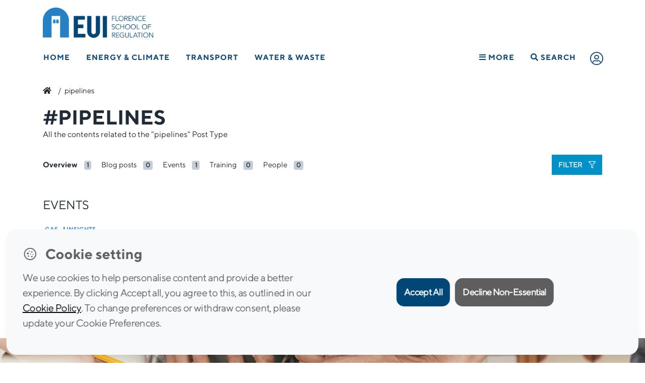

--- FILE ---
content_type: text/html; charset=utf-8
request_url: https://www.google.com/recaptcha/api2/anchor?ar=1&k=6Lfib6gUAAAAAOOGM1QW7qX9OYDi97DbTnizxdCQ&co=aHR0cHM6Ly9mc3IuZXVpLmV1OjQ0Mw..&hl=en&v=PoyoqOPhxBO7pBk68S4YbpHZ&size=invisible&anchor-ms=20000&execute-ms=30000&cb=2coduhgpolrq
body_size: 48785
content:
<!DOCTYPE HTML><html dir="ltr" lang="en"><head><meta http-equiv="Content-Type" content="text/html; charset=UTF-8">
<meta http-equiv="X-UA-Compatible" content="IE=edge">
<title>reCAPTCHA</title>
<style type="text/css">
/* cyrillic-ext */
@font-face {
  font-family: 'Roboto';
  font-style: normal;
  font-weight: 400;
  font-stretch: 100%;
  src: url(//fonts.gstatic.com/s/roboto/v48/KFO7CnqEu92Fr1ME7kSn66aGLdTylUAMa3GUBHMdazTgWw.woff2) format('woff2');
  unicode-range: U+0460-052F, U+1C80-1C8A, U+20B4, U+2DE0-2DFF, U+A640-A69F, U+FE2E-FE2F;
}
/* cyrillic */
@font-face {
  font-family: 'Roboto';
  font-style: normal;
  font-weight: 400;
  font-stretch: 100%;
  src: url(//fonts.gstatic.com/s/roboto/v48/KFO7CnqEu92Fr1ME7kSn66aGLdTylUAMa3iUBHMdazTgWw.woff2) format('woff2');
  unicode-range: U+0301, U+0400-045F, U+0490-0491, U+04B0-04B1, U+2116;
}
/* greek-ext */
@font-face {
  font-family: 'Roboto';
  font-style: normal;
  font-weight: 400;
  font-stretch: 100%;
  src: url(//fonts.gstatic.com/s/roboto/v48/KFO7CnqEu92Fr1ME7kSn66aGLdTylUAMa3CUBHMdazTgWw.woff2) format('woff2');
  unicode-range: U+1F00-1FFF;
}
/* greek */
@font-face {
  font-family: 'Roboto';
  font-style: normal;
  font-weight: 400;
  font-stretch: 100%;
  src: url(//fonts.gstatic.com/s/roboto/v48/KFO7CnqEu92Fr1ME7kSn66aGLdTylUAMa3-UBHMdazTgWw.woff2) format('woff2');
  unicode-range: U+0370-0377, U+037A-037F, U+0384-038A, U+038C, U+038E-03A1, U+03A3-03FF;
}
/* math */
@font-face {
  font-family: 'Roboto';
  font-style: normal;
  font-weight: 400;
  font-stretch: 100%;
  src: url(//fonts.gstatic.com/s/roboto/v48/KFO7CnqEu92Fr1ME7kSn66aGLdTylUAMawCUBHMdazTgWw.woff2) format('woff2');
  unicode-range: U+0302-0303, U+0305, U+0307-0308, U+0310, U+0312, U+0315, U+031A, U+0326-0327, U+032C, U+032F-0330, U+0332-0333, U+0338, U+033A, U+0346, U+034D, U+0391-03A1, U+03A3-03A9, U+03B1-03C9, U+03D1, U+03D5-03D6, U+03F0-03F1, U+03F4-03F5, U+2016-2017, U+2034-2038, U+203C, U+2040, U+2043, U+2047, U+2050, U+2057, U+205F, U+2070-2071, U+2074-208E, U+2090-209C, U+20D0-20DC, U+20E1, U+20E5-20EF, U+2100-2112, U+2114-2115, U+2117-2121, U+2123-214F, U+2190, U+2192, U+2194-21AE, U+21B0-21E5, U+21F1-21F2, U+21F4-2211, U+2213-2214, U+2216-22FF, U+2308-230B, U+2310, U+2319, U+231C-2321, U+2336-237A, U+237C, U+2395, U+239B-23B7, U+23D0, U+23DC-23E1, U+2474-2475, U+25AF, U+25B3, U+25B7, U+25BD, U+25C1, U+25CA, U+25CC, U+25FB, U+266D-266F, U+27C0-27FF, U+2900-2AFF, U+2B0E-2B11, U+2B30-2B4C, U+2BFE, U+3030, U+FF5B, U+FF5D, U+1D400-1D7FF, U+1EE00-1EEFF;
}
/* symbols */
@font-face {
  font-family: 'Roboto';
  font-style: normal;
  font-weight: 400;
  font-stretch: 100%;
  src: url(//fonts.gstatic.com/s/roboto/v48/KFO7CnqEu92Fr1ME7kSn66aGLdTylUAMaxKUBHMdazTgWw.woff2) format('woff2');
  unicode-range: U+0001-000C, U+000E-001F, U+007F-009F, U+20DD-20E0, U+20E2-20E4, U+2150-218F, U+2190, U+2192, U+2194-2199, U+21AF, U+21E6-21F0, U+21F3, U+2218-2219, U+2299, U+22C4-22C6, U+2300-243F, U+2440-244A, U+2460-24FF, U+25A0-27BF, U+2800-28FF, U+2921-2922, U+2981, U+29BF, U+29EB, U+2B00-2BFF, U+4DC0-4DFF, U+FFF9-FFFB, U+10140-1018E, U+10190-1019C, U+101A0, U+101D0-101FD, U+102E0-102FB, U+10E60-10E7E, U+1D2C0-1D2D3, U+1D2E0-1D37F, U+1F000-1F0FF, U+1F100-1F1AD, U+1F1E6-1F1FF, U+1F30D-1F30F, U+1F315, U+1F31C, U+1F31E, U+1F320-1F32C, U+1F336, U+1F378, U+1F37D, U+1F382, U+1F393-1F39F, U+1F3A7-1F3A8, U+1F3AC-1F3AF, U+1F3C2, U+1F3C4-1F3C6, U+1F3CA-1F3CE, U+1F3D4-1F3E0, U+1F3ED, U+1F3F1-1F3F3, U+1F3F5-1F3F7, U+1F408, U+1F415, U+1F41F, U+1F426, U+1F43F, U+1F441-1F442, U+1F444, U+1F446-1F449, U+1F44C-1F44E, U+1F453, U+1F46A, U+1F47D, U+1F4A3, U+1F4B0, U+1F4B3, U+1F4B9, U+1F4BB, U+1F4BF, U+1F4C8-1F4CB, U+1F4D6, U+1F4DA, U+1F4DF, U+1F4E3-1F4E6, U+1F4EA-1F4ED, U+1F4F7, U+1F4F9-1F4FB, U+1F4FD-1F4FE, U+1F503, U+1F507-1F50B, U+1F50D, U+1F512-1F513, U+1F53E-1F54A, U+1F54F-1F5FA, U+1F610, U+1F650-1F67F, U+1F687, U+1F68D, U+1F691, U+1F694, U+1F698, U+1F6AD, U+1F6B2, U+1F6B9-1F6BA, U+1F6BC, U+1F6C6-1F6CF, U+1F6D3-1F6D7, U+1F6E0-1F6EA, U+1F6F0-1F6F3, U+1F6F7-1F6FC, U+1F700-1F7FF, U+1F800-1F80B, U+1F810-1F847, U+1F850-1F859, U+1F860-1F887, U+1F890-1F8AD, U+1F8B0-1F8BB, U+1F8C0-1F8C1, U+1F900-1F90B, U+1F93B, U+1F946, U+1F984, U+1F996, U+1F9E9, U+1FA00-1FA6F, U+1FA70-1FA7C, U+1FA80-1FA89, U+1FA8F-1FAC6, U+1FACE-1FADC, U+1FADF-1FAE9, U+1FAF0-1FAF8, U+1FB00-1FBFF;
}
/* vietnamese */
@font-face {
  font-family: 'Roboto';
  font-style: normal;
  font-weight: 400;
  font-stretch: 100%;
  src: url(//fonts.gstatic.com/s/roboto/v48/KFO7CnqEu92Fr1ME7kSn66aGLdTylUAMa3OUBHMdazTgWw.woff2) format('woff2');
  unicode-range: U+0102-0103, U+0110-0111, U+0128-0129, U+0168-0169, U+01A0-01A1, U+01AF-01B0, U+0300-0301, U+0303-0304, U+0308-0309, U+0323, U+0329, U+1EA0-1EF9, U+20AB;
}
/* latin-ext */
@font-face {
  font-family: 'Roboto';
  font-style: normal;
  font-weight: 400;
  font-stretch: 100%;
  src: url(//fonts.gstatic.com/s/roboto/v48/KFO7CnqEu92Fr1ME7kSn66aGLdTylUAMa3KUBHMdazTgWw.woff2) format('woff2');
  unicode-range: U+0100-02BA, U+02BD-02C5, U+02C7-02CC, U+02CE-02D7, U+02DD-02FF, U+0304, U+0308, U+0329, U+1D00-1DBF, U+1E00-1E9F, U+1EF2-1EFF, U+2020, U+20A0-20AB, U+20AD-20C0, U+2113, U+2C60-2C7F, U+A720-A7FF;
}
/* latin */
@font-face {
  font-family: 'Roboto';
  font-style: normal;
  font-weight: 400;
  font-stretch: 100%;
  src: url(//fonts.gstatic.com/s/roboto/v48/KFO7CnqEu92Fr1ME7kSn66aGLdTylUAMa3yUBHMdazQ.woff2) format('woff2');
  unicode-range: U+0000-00FF, U+0131, U+0152-0153, U+02BB-02BC, U+02C6, U+02DA, U+02DC, U+0304, U+0308, U+0329, U+2000-206F, U+20AC, U+2122, U+2191, U+2193, U+2212, U+2215, U+FEFF, U+FFFD;
}
/* cyrillic-ext */
@font-face {
  font-family: 'Roboto';
  font-style: normal;
  font-weight: 500;
  font-stretch: 100%;
  src: url(//fonts.gstatic.com/s/roboto/v48/KFO7CnqEu92Fr1ME7kSn66aGLdTylUAMa3GUBHMdazTgWw.woff2) format('woff2');
  unicode-range: U+0460-052F, U+1C80-1C8A, U+20B4, U+2DE0-2DFF, U+A640-A69F, U+FE2E-FE2F;
}
/* cyrillic */
@font-face {
  font-family: 'Roboto';
  font-style: normal;
  font-weight: 500;
  font-stretch: 100%;
  src: url(//fonts.gstatic.com/s/roboto/v48/KFO7CnqEu92Fr1ME7kSn66aGLdTylUAMa3iUBHMdazTgWw.woff2) format('woff2');
  unicode-range: U+0301, U+0400-045F, U+0490-0491, U+04B0-04B1, U+2116;
}
/* greek-ext */
@font-face {
  font-family: 'Roboto';
  font-style: normal;
  font-weight: 500;
  font-stretch: 100%;
  src: url(//fonts.gstatic.com/s/roboto/v48/KFO7CnqEu92Fr1ME7kSn66aGLdTylUAMa3CUBHMdazTgWw.woff2) format('woff2');
  unicode-range: U+1F00-1FFF;
}
/* greek */
@font-face {
  font-family: 'Roboto';
  font-style: normal;
  font-weight: 500;
  font-stretch: 100%;
  src: url(//fonts.gstatic.com/s/roboto/v48/KFO7CnqEu92Fr1ME7kSn66aGLdTylUAMa3-UBHMdazTgWw.woff2) format('woff2');
  unicode-range: U+0370-0377, U+037A-037F, U+0384-038A, U+038C, U+038E-03A1, U+03A3-03FF;
}
/* math */
@font-face {
  font-family: 'Roboto';
  font-style: normal;
  font-weight: 500;
  font-stretch: 100%;
  src: url(//fonts.gstatic.com/s/roboto/v48/KFO7CnqEu92Fr1ME7kSn66aGLdTylUAMawCUBHMdazTgWw.woff2) format('woff2');
  unicode-range: U+0302-0303, U+0305, U+0307-0308, U+0310, U+0312, U+0315, U+031A, U+0326-0327, U+032C, U+032F-0330, U+0332-0333, U+0338, U+033A, U+0346, U+034D, U+0391-03A1, U+03A3-03A9, U+03B1-03C9, U+03D1, U+03D5-03D6, U+03F0-03F1, U+03F4-03F5, U+2016-2017, U+2034-2038, U+203C, U+2040, U+2043, U+2047, U+2050, U+2057, U+205F, U+2070-2071, U+2074-208E, U+2090-209C, U+20D0-20DC, U+20E1, U+20E5-20EF, U+2100-2112, U+2114-2115, U+2117-2121, U+2123-214F, U+2190, U+2192, U+2194-21AE, U+21B0-21E5, U+21F1-21F2, U+21F4-2211, U+2213-2214, U+2216-22FF, U+2308-230B, U+2310, U+2319, U+231C-2321, U+2336-237A, U+237C, U+2395, U+239B-23B7, U+23D0, U+23DC-23E1, U+2474-2475, U+25AF, U+25B3, U+25B7, U+25BD, U+25C1, U+25CA, U+25CC, U+25FB, U+266D-266F, U+27C0-27FF, U+2900-2AFF, U+2B0E-2B11, U+2B30-2B4C, U+2BFE, U+3030, U+FF5B, U+FF5D, U+1D400-1D7FF, U+1EE00-1EEFF;
}
/* symbols */
@font-face {
  font-family: 'Roboto';
  font-style: normal;
  font-weight: 500;
  font-stretch: 100%;
  src: url(//fonts.gstatic.com/s/roboto/v48/KFO7CnqEu92Fr1ME7kSn66aGLdTylUAMaxKUBHMdazTgWw.woff2) format('woff2');
  unicode-range: U+0001-000C, U+000E-001F, U+007F-009F, U+20DD-20E0, U+20E2-20E4, U+2150-218F, U+2190, U+2192, U+2194-2199, U+21AF, U+21E6-21F0, U+21F3, U+2218-2219, U+2299, U+22C4-22C6, U+2300-243F, U+2440-244A, U+2460-24FF, U+25A0-27BF, U+2800-28FF, U+2921-2922, U+2981, U+29BF, U+29EB, U+2B00-2BFF, U+4DC0-4DFF, U+FFF9-FFFB, U+10140-1018E, U+10190-1019C, U+101A0, U+101D0-101FD, U+102E0-102FB, U+10E60-10E7E, U+1D2C0-1D2D3, U+1D2E0-1D37F, U+1F000-1F0FF, U+1F100-1F1AD, U+1F1E6-1F1FF, U+1F30D-1F30F, U+1F315, U+1F31C, U+1F31E, U+1F320-1F32C, U+1F336, U+1F378, U+1F37D, U+1F382, U+1F393-1F39F, U+1F3A7-1F3A8, U+1F3AC-1F3AF, U+1F3C2, U+1F3C4-1F3C6, U+1F3CA-1F3CE, U+1F3D4-1F3E0, U+1F3ED, U+1F3F1-1F3F3, U+1F3F5-1F3F7, U+1F408, U+1F415, U+1F41F, U+1F426, U+1F43F, U+1F441-1F442, U+1F444, U+1F446-1F449, U+1F44C-1F44E, U+1F453, U+1F46A, U+1F47D, U+1F4A3, U+1F4B0, U+1F4B3, U+1F4B9, U+1F4BB, U+1F4BF, U+1F4C8-1F4CB, U+1F4D6, U+1F4DA, U+1F4DF, U+1F4E3-1F4E6, U+1F4EA-1F4ED, U+1F4F7, U+1F4F9-1F4FB, U+1F4FD-1F4FE, U+1F503, U+1F507-1F50B, U+1F50D, U+1F512-1F513, U+1F53E-1F54A, U+1F54F-1F5FA, U+1F610, U+1F650-1F67F, U+1F687, U+1F68D, U+1F691, U+1F694, U+1F698, U+1F6AD, U+1F6B2, U+1F6B9-1F6BA, U+1F6BC, U+1F6C6-1F6CF, U+1F6D3-1F6D7, U+1F6E0-1F6EA, U+1F6F0-1F6F3, U+1F6F7-1F6FC, U+1F700-1F7FF, U+1F800-1F80B, U+1F810-1F847, U+1F850-1F859, U+1F860-1F887, U+1F890-1F8AD, U+1F8B0-1F8BB, U+1F8C0-1F8C1, U+1F900-1F90B, U+1F93B, U+1F946, U+1F984, U+1F996, U+1F9E9, U+1FA00-1FA6F, U+1FA70-1FA7C, U+1FA80-1FA89, U+1FA8F-1FAC6, U+1FACE-1FADC, U+1FADF-1FAE9, U+1FAF0-1FAF8, U+1FB00-1FBFF;
}
/* vietnamese */
@font-face {
  font-family: 'Roboto';
  font-style: normal;
  font-weight: 500;
  font-stretch: 100%;
  src: url(//fonts.gstatic.com/s/roboto/v48/KFO7CnqEu92Fr1ME7kSn66aGLdTylUAMa3OUBHMdazTgWw.woff2) format('woff2');
  unicode-range: U+0102-0103, U+0110-0111, U+0128-0129, U+0168-0169, U+01A0-01A1, U+01AF-01B0, U+0300-0301, U+0303-0304, U+0308-0309, U+0323, U+0329, U+1EA0-1EF9, U+20AB;
}
/* latin-ext */
@font-face {
  font-family: 'Roboto';
  font-style: normal;
  font-weight: 500;
  font-stretch: 100%;
  src: url(//fonts.gstatic.com/s/roboto/v48/KFO7CnqEu92Fr1ME7kSn66aGLdTylUAMa3KUBHMdazTgWw.woff2) format('woff2');
  unicode-range: U+0100-02BA, U+02BD-02C5, U+02C7-02CC, U+02CE-02D7, U+02DD-02FF, U+0304, U+0308, U+0329, U+1D00-1DBF, U+1E00-1E9F, U+1EF2-1EFF, U+2020, U+20A0-20AB, U+20AD-20C0, U+2113, U+2C60-2C7F, U+A720-A7FF;
}
/* latin */
@font-face {
  font-family: 'Roboto';
  font-style: normal;
  font-weight: 500;
  font-stretch: 100%;
  src: url(//fonts.gstatic.com/s/roboto/v48/KFO7CnqEu92Fr1ME7kSn66aGLdTylUAMa3yUBHMdazQ.woff2) format('woff2');
  unicode-range: U+0000-00FF, U+0131, U+0152-0153, U+02BB-02BC, U+02C6, U+02DA, U+02DC, U+0304, U+0308, U+0329, U+2000-206F, U+20AC, U+2122, U+2191, U+2193, U+2212, U+2215, U+FEFF, U+FFFD;
}
/* cyrillic-ext */
@font-face {
  font-family: 'Roboto';
  font-style: normal;
  font-weight: 900;
  font-stretch: 100%;
  src: url(//fonts.gstatic.com/s/roboto/v48/KFO7CnqEu92Fr1ME7kSn66aGLdTylUAMa3GUBHMdazTgWw.woff2) format('woff2');
  unicode-range: U+0460-052F, U+1C80-1C8A, U+20B4, U+2DE0-2DFF, U+A640-A69F, U+FE2E-FE2F;
}
/* cyrillic */
@font-face {
  font-family: 'Roboto';
  font-style: normal;
  font-weight: 900;
  font-stretch: 100%;
  src: url(//fonts.gstatic.com/s/roboto/v48/KFO7CnqEu92Fr1ME7kSn66aGLdTylUAMa3iUBHMdazTgWw.woff2) format('woff2');
  unicode-range: U+0301, U+0400-045F, U+0490-0491, U+04B0-04B1, U+2116;
}
/* greek-ext */
@font-face {
  font-family: 'Roboto';
  font-style: normal;
  font-weight: 900;
  font-stretch: 100%;
  src: url(//fonts.gstatic.com/s/roboto/v48/KFO7CnqEu92Fr1ME7kSn66aGLdTylUAMa3CUBHMdazTgWw.woff2) format('woff2');
  unicode-range: U+1F00-1FFF;
}
/* greek */
@font-face {
  font-family: 'Roboto';
  font-style: normal;
  font-weight: 900;
  font-stretch: 100%;
  src: url(//fonts.gstatic.com/s/roboto/v48/KFO7CnqEu92Fr1ME7kSn66aGLdTylUAMa3-UBHMdazTgWw.woff2) format('woff2');
  unicode-range: U+0370-0377, U+037A-037F, U+0384-038A, U+038C, U+038E-03A1, U+03A3-03FF;
}
/* math */
@font-face {
  font-family: 'Roboto';
  font-style: normal;
  font-weight: 900;
  font-stretch: 100%;
  src: url(//fonts.gstatic.com/s/roboto/v48/KFO7CnqEu92Fr1ME7kSn66aGLdTylUAMawCUBHMdazTgWw.woff2) format('woff2');
  unicode-range: U+0302-0303, U+0305, U+0307-0308, U+0310, U+0312, U+0315, U+031A, U+0326-0327, U+032C, U+032F-0330, U+0332-0333, U+0338, U+033A, U+0346, U+034D, U+0391-03A1, U+03A3-03A9, U+03B1-03C9, U+03D1, U+03D5-03D6, U+03F0-03F1, U+03F4-03F5, U+2016-2017, U+2034-2038, U+203C, U+2040, U+2043, U+2047, U+2050, U+2057, U+205F, U+2070-2071, U+2074-208E, U+2090-209C, U+20D0-20DC, U+20E1, U+20E5-20EF, U+2100-2112, U+2114-2115, U+2117-2121, U+2123-214F, U+2190, U+2192, U+2194-21AE, U+21B0-21E5, U+21F1-21F2, U+21F4-2211, U+2213-2214, U+2216-22FF, U+2308-230B, U+2310, U+2319, U+231C-2321, U+2336-237A, U+237C, U+2395, U+239B-23B7, U+23D0, U+23DC-23E1, U+2474-2475, U+25AF, U+25B3, U+25B7, U+25BD, U+25C1, U+25CA, U+25CC, U+25FB, U+266D-266F, U+27C0-27FF, U+2900-2AFF, U+2B0E-2B11, U+2B30-2B4C, U+2BFE, U+3030, U+FF5B, U+FF5D, U+1D400-1D7FF, U+1EE00-1EEFF;
}
/* symbols */
@font-face {
  font-family: 'Roboto';
  font-style: normal;
  font-weight: 900;
  font-stretch: 100%;
  src: url(//fonts.gstatic.com/s/roboto/v48/KFO7CnqEu92Fr1ME7kSn66aGLdTylUAMaxKUBHMdazTgWw.woff2) format('woff2');
  unicode-range: U+0001-000C, U+000E-001F, U+007F-009F, U+20DD-20E0, U+20E2-20E4, U+2150-218F, U+2190, U+2192, U+2194-2199, U+21AF, U+21E6-21F0, U+21F3, U+2218-2219, U+2299, U+22C4-22C6, U+2300-243F, U+2440-244A, U+2460-24FF, U+25A0-27BF, U+2800-28FF, U+2921-2922, U+2981, U+29BF, U+29EB, U+2B00-2BFF, U+4DC0-4DFF, U+FFF9-FFFB, U+10140-1018E, U+10190-1019C, U+101A0, U+101D0-101FD, U+102E0-102FB, U+10E60-10E7E, U+1D2C0-1D2D3, U+1D2E0-1D37F, U+1F000-1F0FF, U+1F100-1F1AD, U+1F1E6-1F1FF, U+1F30D-1F30F, U+1F315, U+1F31C, U+1F31E, U+1F320-1F32C, U+1F336, U+1F378, U+1F37D, U+1F382, U+1F393-1F39F, U+1F3A7-1F3A8, U+1F3AC-1F3AF, U+1F3C2, U+1F3C4-1F3C6, U+1F3CA-1F3CE, U+1F3D4-1F3E0, U+1F3ED, U+1F3F1-1F3F3, U+1F3F5-1F3F7, U+1F408, U+1F415, U+1F41F, U+1F426, U+1F43F, U+1F441-1F442, U+1F444, U+1F446-1F449, U+1F44C-1F44E, U+1F453, U+1F46A, U+1F47D, U+1F4A3, U+1F4B0, U+1F4B3, U+1F4B9, U+1F4BB, U+1F4BF, U+1F4C8-1F4CB, U+1F4D6, U+1F4DA, U+1F4DF, U+1F4E3-1F4E6, U+1F4EA-1F4ED, U+1F4F7, U+1F4F9-1F4FB, U+1F4FD-1F4FE, U+1F503, U+1F507-1F50B, U+1F50D, U+1F512-1F513, U+1F53E-1F54A, U+1F54F-1F5FA, U+1F610, U+1F650-1F67F, U+1F687, U+1F68D, U+1F691, U+1F694, U+1F698, U+1F6AD, U+1F6B2, U+1F6B9-1F6BA, U+1F6BC, U+1F6C6-1F6CF, U+1F6D3-1F6D7, U+1F6E0-1F6EA, U+1F6F0-1F6F3, U+1F6F7-1F6FC, U+1F700-1F7FF, U+1F800-1F80B, U+1F810-1F847, U+1F850-1F859, U+1F860-1F887, U+1F890-1F8AD, U+1F8B0-1F8BB, U+1F8C0-1F8C1, U+1F900-1F90B, U+1F93B, U+1F946, U+1F984, U+1F996, U+1F9E9, U+1FA00-1FA6F, U+1FA70-1FA7C, U+1FA80-1FA89, U+1FA8F-1FAC6, U+1FACE-1FADC, U+1FADF-1FAE9, U+1FAF0-1FAF8, U+1FB00-1FBFF;
}
/* vietnamese */
@font-face {
  font-family: 'Roboto';
  font-style: normal;
  font-weight: 900;
  font-stretch: 100%;
  src: url(//fonts.gstatic.com/s/roboto/v48/KFO7CnqEu92Fr1ME7kSn66aGLdTylUAMa3OUBHMdazTgWw.woff2) format('woff2');
  unicode-range: U+0102-0103, U+0110-0111, U+0128-0129, U+0168-0169, U+01A0-01A1, U+01AF-01B0, U+0300-0301, U+0303-0304, U+0308-0309, U+0323, U+0329, U+1EA0-1EF9, U+20AB;
}
/* latin-ext */
@font-face {
  font-family: 'Roboto';
  font-style: normal;
  font-weight: 900;
  font-stretch: 100%;
  src: url(//fonts.gstatic.com/s/roboto/v48/KFO7CnqEu92Fr1ME7kSn66aGLdTylUAMa3KUBHMdazTgWw.woff2) format('woff2');
  unicode-range: U+0100-02BA, U+02BD-02C5, U+02C7-02CC, U+02CE-02D7, U+02DD-02FF, U+0304, U+0308, U+0329, U+1D00-1DBF, U+1E00-1E9F, U+1EF2-1EFF, U+2020, U+20A0-20AB, U+20AD-20C0, U+2113, U+2C60-2C7F, U+A720-A7FF;
}
/* latin */
@font-face {
  font-family: 'Roboto';
  font-style: normal;
  font-weight: 900;
  font-stretch: 100%;
  src: url(//fonts.gstatic.com/s/roboto/v48/KFO7CnqEu92Fr1ME7kSn66aGLdTylUAMa3yUBHMdazQ.woff2) format('woff2');
  unicode-range: U+0000-00FF, U+0131, U+0152-0153, U+02BB-02BC, U+02C6, U+02DA, U+02DC, U+0304, U+0308, U+0329, U+2000-206F, U+20AC, U+2122, U+2191, U+2193, U+2212, U+2215, U+FEFF, U+FFFD;
}

</style>
<link rel="stylesheet" type="text/css" href="https://www.gstatic.com/recaptcha/releases/PoyoqOPhxBO7pBk68S4YbpHZ/styles__ltr.css">
<script nonce="Ge1E-n0a2LY79dzORH09KA" type="text/javascript">window['__recaptcha_api'] = 'https://www.google.com/recaptcha/api2/';</script>
<script type="text/javascript" src="https://www.gstatic.com/recaptcha/releases/PoyoqOPhxBO7pBk68S4YbpHZ/recaptcha__en.js" nonce="Ge1E-n0a2LY79dzORH09KA">
      
    </script></head>
<body><div id="rc-anchor-alert" class="rc-anchor-alert"></div>
<input type="hidden" id="recaptcha-token" value="[base64]">
<script type="text/javascript" nonce="Ge1E-n0a2LY79dzORH09KA">
      recaptcha.anchor.Main.init("[\x22ainput\x22,[\x22bgdata\x22,\x22\x22,\[base64]/[base64]/MjU1Ong/[base64]/[base64]/[base64]/[base64]/[base64]/[base64]/[base64]/[base64]/[base64]/[base64]/[base64]/[base64]/[base64]/[base64]/[base64]\\u003d\x22,\[base64]\x22,\x22J8K3HDcrY3szATsxwrDCkXTDqg/ClcOmw6Evwp4Mw6zDisKiw5dsRMOGwpHDu8OEPg7CnmbDnsKPwqA8wp8Ow4Q/L07CtWBzw6cOfz3CosOpEsOJcnnCumsiIMOawqc7dW8JDcODw4bCoTUvwobDq8K8w4vDjMO+HRtWWcKowrzCssO/dD/Cg8ODw5PChCfCgcOiwqHCtsKcwqJVPjjCrMKGUcOYQCLCq8KiwqPClj8KwonDl1wTwoDCswwPwpXCoMKlwqdMw6QVwpfDo8KdSsOfwp3Dqidew4Eqwr93w4LDqcKtw64tw7JjNsOaJCzDs2XDosOow7A7w7gQw4MCw4ofeyxFA8K4GMKbwpU/IF7DpyPDs8OVQ04lEsK+OVxmw4sSw6vDicOqw4fCucK0BMKCdMOKX0PDrcK2J8KQw5jCncOSIcOlwqXCl3vDqW/DrTvDuio5A8KyB8O1QS3DgcKLE0wbw4zCmQTCjmkqwq/DvMKcw7Qwwq3CuMOLE8KKNMKjEsOGwrMjAT7CqXl9Yg7CssO8ahEiFcKDwosdwpklQcOPw5pXw71ywqhTVcO2K8K8w7NtRTZuw6xtwoHCucOKS8OjZS3CjsOUw5dAw7/DjcKPYMO9w5PDq8OUwrQ+w77CiMO/BEXDkmwzwqPDhMO9Z2Jsc8OYC2jDi8KewqhCw5HDjMOTwpgswqTDtEhSw7FgwoAVwqsaXT7CiWnCjUrClFzCoMOidELChl9RbsKLeCPCjsOWw7AJDBVhYXlRPMOUw7DCv8OsLnjDkD4PGko2YHLClQlLUhkFXQUwa8KUPnvDjcO3IMKEwp/DjcKsd08+RQHCjsOYdcKbw6XDtk3Dm3nDpcOfwrHCnT9YIMKJwqfCghnCmnfCqsKTwojDmsOKVElrME7DokUbTQVEI8OowprCq3hpaVZzRhvCvcKcbcOTfMOWOsKmP8OjwpR6KgXDqMO0HVTDmMKvw5gCBMO/w5d4wpXCjHdKwpTDkFU4O8OUbsOdRsOaWlfCu1XDpytVwpXDuR/Cql8yFWjDu8K2OcOPcS/DrFxAKcKVwrRGMgnCkxZLw5p1w5rCncO5wrFTXWzCkTXCvSgvw5fDkj0swpXDm19Pwo/[base64]/DkMKYwphqwp0DwrjCogTCkcORVsKXwqloewIsFsO8wpYzw5jCpMOewqZ0AsKQG8OhSlDDvMKWw7zDohnCo8KdRcOlYsOQKkIQUTQ2wr1vw7dJw6/DkTDChCcDIsOJQ23DhWAPdsOOw4DCvmpEwpPChyFzS3DClH/[base64]/[base64]/DhMOEw6bCiMOxw4PDsMKAUXJNwpbCuS4/DCvDu8OCLsOYw4TCk8OWw6NNw6zCjMKfwrnDkMOXDznDngd6wovCmUnCrVjDgcO1w5UTbMKDRMOAM1rDgVRMw4fCk8K/wo1hw57CjsKbwp7CrxJNEcOdw6HDiMK+w5w8U8OAWy7Cu8OOHX/DpsKMacOlUn9iB050w75naklaS8K8UcKxw6XDs8Kqw5kLbcKkQcKmNjdRJMKuw5XDtkfCjW7Cvm/CjUluBcKva8ORw4R5w5wkwrNbYCnCg8K5ZAnDmMO2KsKjw4ATw5BiB8OSw67CvsOLwq/Dhw7DksKKw5/CvsK3dHLCt3RpLsODworDucKqwp10EDA3ODnCmiRhwqjCtEMhwo7DqsOhw6DCpMO7wq7DlUHDr8O7w7/[base64]/DpMKoeGwLbMKbOsKMPyBuwoDCq3h6TDpPEcKnwqbDmigGwpRmw6RvEmLDmHbCmMK9CMKMwrHDscOgw4jDtcOrODvCtMKfcBjCqMOHwpJowqHDu8KWwppzbMOswpxOwrUhwoDDkmM/w5VoRMO3wqMKMsKdw5vCrsOewoQOwqXDlcKVVcKbw5kIwo7Cui1efcOaw41pw7nCg1PCtk3DhBw5wrNUT3bCrXTDryNOwr3DhMOtNgphwq9hKFzCqcOkw4fCmhnDlzjDuivDrsOlwrpEw60/w7zCiFjCjMKNdMK/[base64]/CssKKwrtRw6YPwopmw6bDllDCnW7Di3jDkcKtw4XDkzIlw7VaR8KVOsKLCMO0woDCkcO9dsKjw7FQNWokOMK9MsOvw6k2wqVdV8Krwr8ZUCRYw7ZXB8K2wqsaw5nDsl1HRxzDt8OFw7XCusOhCSrDmcOzwpUOw6IVw6RyZMOjdTh0HMOsU8KBBMOcIjTCsTE/w4rDvFEPw41Owq06w6PCtmghKsK9wrjDglI2w7XCmUXCj8KWSnbDhcOJOUg7X1MJRsKtw6nDsnPCi8ODw7/Dl2HDj8OAcA3DoFNKwq9+wq1zwqDCvMOPwoAGQMOWXzHDhGzChjzCtTbDv3ENw4bDr8KwMgo6w41cP8ORw5ExIMOEZ10kSMO4HMKGY8OSwr7CnHvCrVg2KcONOhjCh8KfwpnDunJLwrdiCcOOPsOPw5rDrB1xw4nDoUtdwqrCisOgwq/Dr8OcwpLCmBbDoDZfwpXCvSTCvsOKFkMawpPDgMK+IynCjcKKw7MgJXzDgUHCuMKxwozClE8hwrfCrQPChcOwwpQowpkDw63Dsg8fPsKHw73DkUABLsOHd8KNfw3DicKCUWrDkMKOw6wqwp4NPAPCtMOnwoYJcsOLwqwLTsOUZsOOMMOJIylEw4IgwptYw7HDiX/CszvCp8OawpnCjcKJNcKEw7fCmE/DjMO3X8OCYkQ7DX4/[base64]/XhXDkgLDs8Ovw6XCrRU1wrp5wr/DjDjCkVhZw6fCvMKQw63Cg1pCw50cH8K2IcKQwoF9b8OPNFUJwojCpEbDksOZw5Q2LcO7OBsew5UYwqoWWB7DvnZDwo8pw5Rhw6/CjUvChUpAw4bDqgcSBm/CqlhvwqrCmm7DiHTDhsKFGW8lw6DCgx/CiD/Dr8Kpw7vCpsKEw6wpwrd7ATDDg0hgwrzCgMKdEMKCwoXDhsKmwrUgXMOHOMKOwrlDw5kLUh81bDPDk8Ogw7XDoAbCgUjDnWbDumIqcnU6T1zCkcKPY1J4w7TCocK5wrMlJMOpwqRySS7CuxYHw7/CpcOlw6bDj3wHWzHCgC16wrdTJsO7woPCgQnDiMOWw7Mnw6cVw71Hw58FwrvDkMOWw5fCgsOYAcKOw41Nw4nCi3AIKcKgXcKTw5PCt8KQwovDrMOWfsK3w6/DvDFmwqA8wrd1S0zDtVzDpkZSRjxVwohfZ8KkAMKgw4hbL8K+McOMOTIdw63DsMKgw7nDlwnDgAnDkH1Xw5QNwqhNwqDDkiJ+woPDhQohFsOGwqRQwpjDssOAw4Uywot+IMKtRVPDqW5VH8KbLSd4wr/[base64]/DhMKQw4DCqDUqw4ExesOcBHvCpyTDhhodwqgGDVcxAMK6wrZjIF1DaXbDv17CssOiIsOBd2TCtGMqw7N9w7nDg0BMw5wJaBrChcKAw7N2w7rCuMOrbVw9wqzDh8Ksw4t0csOTw59Yw6/DhsOTwocmw5sLw5/ChMOfdRLDjQXCl8K6YENwwoRIK3PDi8K6MsKEw4J4w5RawrDDusK1w65iw7XCi8ODw5XCj2E8bwHCnMKywp/DuURsw7Z5wrrCmlFAwqvDoF/DpMK8w456w5PDrMOdwoUnVsO/KcONwqDDpsKXwqtLWVwkw5cIw63CizrDlwMLXyIzNG/CkMK/VcK/wpR8DMOHdcKnTS5vQsObMV8nwqR7w5c0cMKyWcOcwqzCulPCkSYoPsKYwp/DpBNfesKLKsOcdHk2w5PDu8OGCGfDkcKdw6gYZznDm8Kew5Bnd8KoQCXDj1h1wqZUwr/DkcOcUMOfwqTDucKjwqPCmFpIw6LCqMKMLDDDgsOtw5lFKMKcHToeIMKKRcO3w4PCq2URI8OEQMOVw57ChjXCnMOXOMOnPBrCmcKGIsKDw5AxYz8+ScKbPMOVw5bCg8Kvwr9LU8KqT8Oow41nw4zDgcKUMWbDryllwpBvVi9pw7DDrH3CjcOPVwFbwqFQSU/DicO9w7/[base64]/DhSQCw5TCuxnCoVLCq8KAwpsXwqPCucOCwr8aw6/[base64]/wp1Gwq7DtDwIXMKGeEMhBMOfw44zQcO9VMOwXkPDv11EOcK8ahrCh8OtUiHDt8Kuwr/DssOXHMOgwofClBnCoMOPwqbDqQPDjBHCo8OGN8OEw58nW0gJwrQLV0Y7w7bChMKew7zDucKfw5rDocK/wr13QsOow5nClcOZw604QQPDunksMgUlwp89w4FbwrbCoGbDvl03OyLDrsOvWXXCtg3DrMOtFl/[base64]/CpcKOOTdTw6TDmsKYPlIDZsOLEcOHWz3Cjk8KwrPDiMOBwrcvJEzDrsK0KMKoNyTCjAfDvsKQZDZKSQTDuMKwwp4vwqQiCMKJcsO+w7jCnsKyTh1Jw7pFesOIIsKVw7nCpWxka8K1w51PBggdKMORw53CnkvDt8OPw6/[base64]/DjljCjMOOwoTCp8KRwrDDlsOqJEBFwpJbVy5kAMO5Jz7Cm8O4DsKoT8KFw6LCj1XDhwYQwod6w5lnwo/DuXxgH8OewrHDgFJHw7sFL8K1wrTCgcOhw6tUNcKVGwBywo/DvMKGGcKLK8KYHcKGwp8qw77DuVMKw7hOLjQxwpjDtcOWworCtltUc8O0w4rDscO5SsKUH8KKfxg3w5hlw5DCj8Kew6bCmMOqfMO6wpAYwqw0ecKmwr/DkHQcesO8G8OAwqtMMyrDqE3Dr3bDp27DpsOmw616w7bCsMO6w5kRTwTDpTTCoh02wo5aVEvCnQvCmMKjw4UjJHZ+wpbCk8KUw4fCrcKYMAwuw78mwoR0KjluRcKICBXDt8O3w5/DoMKdwoDDqsO7wrLCnR/DjsOxMgLCpiQ/NGJrwo/DgcOSCcK8JsKCclHDkMKnw7k3asKYeHtrX8KaZcKZaF3DmmrDn8Kew5bDqcOtCsOcwp/Ds8Kpwq/DtEIowqEvw5M4BlsvUgpdwrvDoXLCtGLCg0jDhBfDtXvDmDXDtcOOw7AqA27CnUBNBcOQwpk8wpDDlcKBwqMjw4s5OsOlI8Kzw6caPsKFw6fDpMOsw5s8w4cvw5kswoFqG8O/wr93ESjCtF49w5PDiTvChcOqw5c/FlnDvjNBwqFiwoASOMOqccOjwrN7w7VRw610wppnV3fDhzPCrwrDpH1cw4HDpMK0QMOew6LDnsKQwqXDhsKUwp/DicKxw77Ds8KaI0R4TmNtwo7CkRJlWMKnLsOfccKFw5sRw73DpSF9wqFTwox8wpBITTQow5oiQnE9NMKTJcK+EnM0w4nDhsOdw5zDiSAZS8OOfGvDs8O/[base64]/DtMKsKsKKWsOXGMOfwpQrwoQsXF41bm9QwplJw54cw745dizDgMKodsOCw4VcwovCn8Kow63CtXpFwqPCm8OgLcKqwojDvsKMCmzDi1XDt8K8wrTDu8KaecOTFCbCqsKBwofDnBvCqMOIFA/[base64]/BMOawonDtMODwqIrW11SficxQ8OeU8K2OsKPL2DCosOVb8KoDcODwqvDjRLDhQYfPR42w5DDqcKUHTTCscO/NljDqsOgRQvDrVXDlC7Dil3Cp8O/w4d6w7zCkFplUH7Dg8OEX8KuwrBVUWzCi8K+MWcTwp0HKD8HSXYww4rDoMOGwpYgwo7CtcOOQsOOIMK+ABXDvcKJLMO7NcOvw71+eAHDtsOuOMOJf8KwwrxHbzx4wpnCr3UXMMO6wpbDusK9wpp/w4fClhZKIzoQDsOiD8OBwrlOwoEsasK+bApQwqXCsTTDo23CucOjw7LCk8KYw4EYw7w+SsOxw7rCmcO4QXfCj2t7w7LDngxuw5UIC8OvacK9LCVUwpBfR8OOwp7CnMKaM8OyBMKkwrBFc0zDjsKfJsKDY8KqMHA/woRAw5EaZcO9worChsOkwr47IsKfdycow4sMwpXCt3/DscKuw4YZwpXDkcK5CsKUOsKSaS9QwqtULgjDhsKaGRR5w7nCu8KTf8OyLCLCm3TCoCUsTMKpbcOGT8OjLMKPUcOSGcKEw5PCig/DilLDg8KqTUzCon/ClcKQf8K5wr/[base64]/Dp2TDunIvw43CtmXDtsO2JcOdwoUqwprDt8KYw6kbwqzCscOhw6JOw7RjwoTDuMOlw5jCgRLCgRTDlcO0fWfClMKlU8KzwpzChlnCksKOw7JdLMKSw4EuUMOiKsKrw5UlJcKAwrDDk8Ose2vCvVfDsgUCw7QICHA/BkfDsVvDpMKtHCdkw6cpwrlGw53DnsK8w7ckCMKNw7R1wpgowrbCpAjDr1jCmsKNw5HDuXrCu8OCwo3ChS3Ch8OLUcKkHyfCgSjCoQPDq8OAAFhHw4XDmcOzwrVbUj0dw5DDk2fCg8Kfez7Dp8OQw4DCkMOHwobDhMKcw6gdwoPDvxjCgD/CvAPDg8O/C0nCkcKzKMKtRsOcS39Tw7DCq0fDkCEHw6/CtsOYwr4MbsK+AXNpCsOpwoBvwoDClsORBMKTVDxAwovDvkvDi1IGCjjDmcOGwp4+w5FSwrXCp1bCtsOlacO6wqAiFcO+CsKtw5jDkTc5JsO3SkXDtAPDsRkMbsOUw6/Dik0kXMK0woFgdcOUXk/Do8KIJMKNZsOcOR7CpsOBOcOqNUcuVzfDucKoG8OFwphRADVzw6EjBcK+w6HDmMK1E8OcwpsATHvDqRXCgQpMNsK9McO4w6PDlQ/DrcKnKsOYN1nCvMOsB1kkeT7CiinCk8Ogw7TCtHLDmEJpw7d1ZUR5AkQ1LcK7wrXDskjCpxPDj8Oyw68bwrtqwqwoZcKAVMOAw7lLWiMOXFTCp1I9Z8KJwq53wp/[base64]/Co8OLZzQKP3DDrmDCkj3DqsOTMXNfIlIHZcKFw4XDrANWHjA8w4/[base64]/Dk8O7I1cTJ29wwqLDhiLDn8KLw5Eew6/Cvl4iw60QwowuUn7DtMORV8O3wqHCnsKRecO7ScO1MQo5Hi18UwtXwqvCiGPCkFgNJwzDucK4Gk/[base64]/Dp8OywrBJC3PDscKfwoLDtAgow4HDucKxXsK2w7bDnU/DlMOuwrTDsMKIwpjCksKDwpDDo1TDusOJw41WegRzwrDClsOgw4zDrVYwfzzDuFp8WMOiKMOgw4zCi8K2wqlFw7gRUsOKKA/[base64]/DtsKFbXpHMsO5Mwoow6NfMXRbGcOlTsOnHgjCtBDDlTVqwpHCunPDlyzCv2Qyw60LdykULcKXasKADSNhDDFwJsOFwpHCijPDrMOtwpPDplrCucOpwo4IIiHCu8KGIcKDSUVUw79HwpDCusKkwozCp8Kww6ZKWcOFw75qTsOnIwJIaXTDtS/ChCPDmcKowqXCrcKMwrLCih4cLcO9XjnDtMKpwrpVKmbDnl3DvlPDpcOKwrnDq8Opwqw5NVbDrDLCpEU7A8KnwqXDjQrCpn3CtzllB8KwwpEuLAYHMsK3woAkw5jCrMOSw7EowrzDkQUTw73CqTzCusOywr1wbmnCmwHDp2vCsTjDrcOXwp5xwoTDkyFZF8OnZT/DgkhRNw7CoyXDsMOqw6HCoMO+wp/DvgLClVwIfMOKwqfCocONT8Kjw5dXworDoMK7wqluwpkPwrdkK8OxwoFAdMOAwpwrw5pzOcKfw5Zuw4/Dkg0CwojCosKzYCvCuDR4EBfCnsOqaMOcw4bCtMO2w5EQBHfDscO3w4LCr8KOUMKWCGrCnl1Kw5lsw77ClcKzwqrCocKuccK8w71twpwMwpTCrMOwU0JjaENVwq5SwqUAwrHCi8Kpw7/DqArDi0DDrcK3CSHCs8KgasORXcK0TsK2IAPDmsOEw4gRwpXCnitLRCLCl8Kqw5k2dcK3aFbCkTLDh2I4w4BiEShNwohpecOyAlPCiCHCtcK9w7lfwpMVw7rChVPCqMKdwqt7w7VLwq4Jw7oHfg/[base64]/[base64]/OMKyQsOTQMOEOsKNCMKuw7Uzwow2w4RAwoFYQcK0f0PCgMOCazRlHSYyDsOjf8KtW8KFwpBSZk7CnHTCqHPDtcO/w78+HUvCr8KhwobClMOywrnCi8KDw6dTVsKxLzAzw4rCk8KzZVbCu3lmesKbNGrDo8ONwr5pC8Kowq99wobDuMOfPD4Iw6vDocKKAUIOw7TDhF7Di1bDp8OrJ8OoGiU9woLDhyDCtWXDoG1ow4VrGsOgwoPDskhIwoZewqwMHMOswqsvBBTDqz/DlsKbwpdYLMKLw61ow4Ndwoozw5pvwqYYw6HCkcKqCFfCt3d4w7Y+wprDj13Cg0pmwqB0wo58wqwdwpDDu3oTNMOqBsOCwqfCt8K3w5h/wrzCpsK2wqfCoSQMwpEpwrzDngrCiyzDl2bCuyPClMOow6nCgsOVHkMaw6x6wrHCnn/Dk8KCw6PDiTl7MFTDlMObRn8tW8KBIS4WwoXDgxHCi8KHUFfCksO/NcO7w7nCuMOYwpTDvMKQwrTCkEpswqkPJcKrw5YHwo4mwonCoALCk8KDbA/DtcOES3TCnMOTc2wjFsOwFMK+w5HCpcOow7vDqGw5B2vDgsOmwpBfwpPDo2TCt8KGw47DvMOvwoduw6XDhsK6QS3Chg5jUCbDtH0Bw6dZE3vDhhjClcKYXjnDusKnwoo0AiF/L8OJLcKxw7HDjcKWwqHClmAADG7CkcOlOcKjwrFXIVbCgMKFwqnDl042HjDDiMObHMKhwpLCizNiwrNGwqjCksOEWMOLwpDCqHDClRsBw4jDijxhwo/[base64]/Ch1fDhwDCjMOiSgrDlcOwwrnDo2ZNwpZsw7DCr0nCgMKIWMK1w47DrMOFw77CrCF8wrnCux96wofCjcOawrrCsntAwoXCrUnCg8K9A8Kkwr/[base64]/Dl07DmsOZw6VTwq95YMOpP8KBw4Udw5gCwq3DmD/DmMK+MSNYwrHDiBPCmkrCqQLDlErDtUzCmMOJwq4ERsONfyNuYcKlecKkMAxeOlnChSvDtsO2w5rCtARtwrMyUlM/[base64]/CvsOJPn8dw6BefMKxwqfDiRPDkXjCvcOWQn7CscOFwrTDocOkRDHCisOsw4NbVgbCpcOjwowLwrTDk3JHdCTCgg7CpsKIbRjCr8OZHVMjYcOXdsOWeMOjwpcNwq/[base64]/w67CiCnDkg4jFBrDpsKmw5TCn8KCwqdWw7fDnz7Cs8OEw5XDqkPCrATCucObUxBsRsONwppawr7Dh2hgw6h+wr9IMsOCw5sTThHChsKcwp5CwqIXfMO8EMKyw5dIwrkYw6hfw6/CkCjDgsOPV2vDoThWw7LDvMOuw5pNIjHDpsKFw7xTwrBxcRrChChWwpvCkFQmwocyw6DCnEHDqsKmVREjwpMQwqMtX8Oow5gGw57DuMKwUwl0VR8ZZyYbLh/DpMOUL1pmw5LDk8OKw7HDkcOgw7hBw6XCncOFw6/DnsOVLjBvw59DGsOTwoDDmizCuMO8w40wwppHGMOdAcK4U2PDv8OXwqDDvlIuWSo6w4sGecKfw4fCjMO5V2h/[base64]/ChMKFw47DnMKeFsKSXMOSw6zCnnTCkcKcw5gPf1Zjw53DmMOgb8KPHcOKH8K1wrACE0NHbgFYaE/DkBDDmHnCjMKpwpPCj0PDssOXesKLVcOvFBQawpI4H04jwqgywq/DicOWwolqDXrDk8OjwpnCsG7DtcOTwohkSsOcwptMKcOCXz/ChxduwqpjbmzCpjrCsSLCnMOqF8KnIHXDvsODwpjDk252w6XCj8O+wrLCjsO6VcKHPVZWT8Klw7p/BDbCvwbCoF/DssO+WHYQwqxiZDVmW8KdwqvCvsOEa1PCshotQQcPNH7DuWQGK2TDtVfDuA9RN2nCjsO2wrLDnMKHwp/[base64]/DscOYw5R0T8OkF8OMw6rCrm9OUgXDng7DsWzDksKJcMKsCgsHwoNxf03Ds8OfCcK1w4EQwo1Ww50bwrrDssKpwp7DoWcVLHrDjcOuw4zCt8O/wqvDpgQ+wpR/w7PDmlTCpsORXcKRwp3Dm8KAfMOifUYpTcOVwr/[base64]/acKOb8KAw4HCjRnCjwHDn1XDq8KWUsKsWMKHFMO1KcKdw74Nw7fCpMKQw6bCqcOWw7fCrcOIcnx2wrtDfMKtGHPCg8OvU3HDgT9gDcKPSMKvbMKLw6tDw64zw5VAw7xjMF0gU2jCr3VUwozCuMK/fCDDsBjDp8OywqlJwrvDslbDt8OsM8KZDRMUX8OqSsK0ADDDtn3DmG9KeMKLw4XDmMKRwpLDgg/[base64]/Dj1gTHMOqYm9aCkZWVTEqw67DoMKbw7VKw49hUTENbcO7w6NNw59ZwprDvSVTw63Cj0E5wqTCvBgJGBMULhl4QCNMwrsZVcKoXcKBExbDrnHCr8KNw786Zx/Dvl5Pwp/CpcKPwpjDmsOIw7HDsMOPw5Mqw6zCpirCv8KmScOjwq9Gw5dCw7lvXcOSTxTCphpsw57DssOgQ2TCjSBuwoYcMMOZw6PCm1PCg8KCNSzDhcK5U1zDtsOsPzjCmDzDuz14bcKTw4Anw6zDgCbDt8K2wqLDn8K7a8OCwpZRwo/DssOvwodWw77CmMKMacOEwpcTWMOgIg96w7zCu8KVwq83ISHDpF3CoXY2Yy1gw6XCg8Kmwq/CtsK1EcKtw4HDiGkWPsO/wqxowrLDncKRNi/DvcKRw5LCqXYcwrLCqhZBwq8/fcO6w6EPAcOnZMKELcOQLcOLw4PDgyjCvcO2VGUROFjDjcOOVcKDPkU6WRYnwpFZwoZeLsObw7A/ZzdLPMOcWMORw4rDpzfCvsOpwqDCqSvDvjLCoMK/[base64]/dsOvwrdUV1UdwrvDrlwwIMOaR2gNwrrDusKow6JEw5bCgsOxIsO7w7PDhS/CicO9GcOGw7bDhB3Cqg7Ch8O1wp4dwovDqnrCqMOUdcOpH2XDksOSA8KgL8Onw54Vw79vw7MDQGbCimTCvwXCqMOfDkdQKCnCgGotwoQrbhnCksKgYBg/JMKyw7Flw7bCm1jDlMOWw4Bdw6bDo8ONwrxjCcOcwqxgw5PDucOzL3XCkzrCj8OhwrJ5TxLChcOiZQHDmsOJbcKiYiBtZcKowovDlsKfCknDisOywpMqYWPDjsOpMAnCncK/SSzDpMKbwoBHwrTDpmvDnQdxw7QkF8Ocwq9rw4k5DsO/JhUJUmokScOLSWFAW8Ouw40taz/Dmh/CogseWTEdw7PClsK4ZsK3w4RNLcKJwqkuczbClUPCvmlWwq1Iw6PDszHDm8KqwqfDuj3CoFbCnz4DZsOPQ8K6wpUCaHLDmMKMHMKawoHCsDEow5LDjsKUJnZpwpsid8Kzw5NWw5zDlBLDpE/[base64]/[base64]/Z8OkMsObwrHDkmbCtmgacUPCksOowqPDpcKrHG/CiMK7wpbCp3d/RmnCk8OuFcK4K2LDpMORGsOiNVzDqMOZKMKlWiDDg8KKMMObw4MOw7JpwrnCs8KyKMK7w58Ww6JVbX/Cq8OwYMKmwq3CtMOewqZaw4zCj8OpXkoRwrjDncORwqlow7rDo8KGw4QGw5HCl33Dv3ltazhdw4grwojCpWjCjRjCk2ELRXUjRMOqRsOgw6/CpDnDqCrCiMOcIn0YSMOWV3Qxw5tJXmtHwqAKwqTCpcOfw4HDocOCAyZPwo7Dk8OVw5c6OsK/[base64]/DncKWBcOndsKAYMKPwrzDncOjT1ZWNB3Ci8OkdFzCnFTDgAgcw5hFO8OTwoNAw4PCtVoww7DDpsKawqMAPsKUwozCq1/DpsKBw4lPBSIEwr7CkMOXwq7CtSB0bmkILFzCqMKtwo3CpcO8wppxw68qw5vCksOZw5B+UmzCqU7DuWgIcVbDnsKnJ8ODI0Jrw4zDuXM7cgjCp8Kmw5s2JcOrZyA7OAJswoF/w57Ci8OAwrTDmRIjwpHCs8O2w6fDqQJ2R3JBwpfDr38Hw7IGH8K/[base64]/CqcKDwr3CsMO9w6TDo8Omw6rCrMO4wp7ChsOqZ8OIcSzDr3fDkMOgGMOmwr4hZCpTOQ7DtAIecnDDkzQhw7FkQnBKMMKpwofDosK6wp7CinXCrFLDnntibMOmYsO0wqldPW3CpnRDw4pew5vCriVEw7nCjgjDu2IdSxTDhz/DjRp8w4UzQcKSKMOICR/DpMOFwrHCpsKMwqvDocONHMOxTsKGwpwwwo/DusOFw5EVwrHCscKRLiXCtQ82wo/DjT7Csm3Ck8KJwpUbwoLCh0fDjS5HLcOdw5fCmcOfHADCmMOKwroeworCrT7Ch8OSecOwwqnDmsKhwpsrBMOvJ8OVw7/CvgDCrcOwwofCj1TDpxonU8Ofd8Kwd8K/w7Y6wo/Dmg8YGMOOw6XCmlIdDsOPwpbDhcO7J8Kcw5rDm8O/w5trSnhRwrIrFsKrwoDDnkMowqnDvknCtRbCvMOowp4hZcKHwrd0BCsBw6vDrH9DQ0sUAMOUZcOQKTrCpk3DpUULKAVXw4vCsWVTB8KBAcKvRFbDk1xzOsKLw6EEbMOmwp1eesKqwqbCo3IDens1GAMpQcKAw6TDjMKTasKLw5Vmw6/Co2PCmQYXw7/CoGbCnMK2w5YYw6vDumrCrFBPw78iw6bDkBcowoYPw6PCjlnCmTRKCUpDTWJZwqbCjsO9AsKAUAcVS8OXwoDCtMOIw4HClMOjwotyJTfDh2IiwoUTGsOYw5vCnl/DmsKiw6YUw7zChcKBUCTCkcKBw4TDtmEdMmXCvMOgwr8kHWNbWcOrw43CiMOUCX4zwrnClMOmw6TCvsKlwq8ZPcOfTcOaw4wUw4/DhmNQSj9nRcOlXyLCosOVaGZ5w5zCicKhw75XOTnCjhrCgMOlCMONRSfCvS5uw4cSEVPCnsOcBcKDG0V8fsKFTGFOw7MXw5fCgMKHVhHCpm1xw6XDr8KQwpkuwp/Di8OyworDmVTDuQVpwqTCssO4woQSXWZ8w5www4clw7XCiXdabG/[base64]/DqE17EX5Mw6BracKLwq0zwofDtjcIIcOSHyR3UMOCwoTDhSNEwpV9IU7DjzXCmQvDsVHDvMKSbcKKwq4/IxNnw4Qnw5dUwptBUFXDv8OsWCPCjCdoIsK5w5/ClwFeYyDDkQHCg8Ksw7F8wpMSEWl7W8Kaw4ZAw51nwp5AZ15GRcO7wqYSw7bDsMO1csO2IlNqKsO3PBFDVzHDlcObNsOKBcKxAcKEw6XDisOnw6oDw7Ykw7/[base64]/w691QcKHLUPDuHvDtcKrw5RvNktqwo/Dvi0NccKydsKuYsKpLWUBIMKuLwhbwqYKwqZDTsKowrLCj8KHGMOaw6zDojh6H3nCpFzDvcKKfUnDjcO6VjJ+JsOMwr0HEn3Dsl7CkinDj8KALHzCmMOQwrp6NRoGLkfDuwTCn8OkLCkNw5QKPSXDhcKRw49Qw7MGIsKDwo5cw4/Cu8Oow6dNKgFLCEnDvsKfOyvCpsKUw6zCqsK9w5gBGsO6c29SURrDjcOwwq5SNTnCkMK9wpEaRDd/w5UeTFjDpS3CnE45w6bDnWPCssK4GMKGw7crw4tRQBQmGA5qw6vDqCAVw5zCuw7CszFjSRPCuMOqSWLCrcO1AsOXwoABwpvCsW1lw5oyw79Cw5nChsOmaH3Cp8K8w7DCigvCj8KKw5PDqMKFA8K/[base64]/w7Elw5BKehbCtU3DpwZIVzLDrn/[base64]/CmsKeEnnDm8Ovw6TCvsO1wpdMU8KbwpHCiEfCvA7ClsOlwqbDhl/DpittWUcawrEsLsOiFMKww4JUw64EwrTDl8Ocw6ksw67DoXsEw6klGMKvID7DnypHwrl9woVubzfDlgw0wowqacOSwq0tFsO5woMvw7pzRsKRWnw4CsKGXsKMI0Yyw4B+YXfDv8KPDcK9w4PCjAHDmk3Co8OZw7LDqBhyZMOIw4rCrMO1QcOhwoFfwp/[base64]/Ct3shwr3DkWfDkMOJJcO3QjglMWTCs8KBwopVw60zw5VWwo/DvsKpacOxaMKQwqghbFFGD8KlYngsw6krEFILwqkYwq1mYV0DByZfwqDDtADDq3TDgsOPwqhjw5/CoxDCmcOTbSPCpkt7wobDvSJ1RiPDjiFJw6bDmmA/wojDpcOyw4rDviHCujLCmCd+aAEWw6bCqyRCw57Cl8OmwqLDkHA7wocpOBbCgR95wr7Dq8OKATTCt8OAXgrDhTrCk8Otwr7CmMKEwq/Cp8KcV3HCjsKDPC0aFsKawqnDuhMSXkQWaMKWMcKlbHHDlmXCgcOSYQnCgsKyFcOSY8KNwrBAHcO6QMOtCTowM8KKwrRWYkTDo8OwdsOpCMOdfTnDhsOYw7bChMOyF13DigNNw6Apw4zDg8Kow6RMwqprw6HCksO2wpkIw79lw6Qqw7PCo8KsworDhCrCr8OcOjHDjn/CuV7DihnCl8KEOMOkA8KIw6jCmcKBbznChcOKw5sDQ0/Cl8KgT8KpNcObTsKvXXDCjFXDvlzDqXIJHjdGdCMzwq00w7fCu1XDhcK9fH0gMC/DhcKvw481w4NQVAfCpsO7wqTDk8OBw7XCjinDocOVw64mwqPCucKNw65xUn7DvcKWYMKyZcK6C8KZTcKvacKhSgUbTRfCjUrCgMK+EVfCu8KmwqvCqcOFwqbDpBbCuCRHw4XCmEV0RS/DgyE8wrbDvT/DjDg6Iy3DrgMmE8KYw6ZkBFjCrMKjccOgwrLDksK9wovDr8KYwoUbwrcDwo/Clh4xXW8wO8KNwr1Sw4oFwocMwrPCnMODOMKGOcOsc1IocksCw7J4dsK2AMOkD8Oew5cFw5Y2wrfCkAlRdsOUwqfDhMOBwq4ewqzCtHLDrsOdYMKfKkByXFbCtsOww73DlcKewp/DsyjChEstwo9FQMKcwqzCuWnDt8KBNcKPVGHCkMOXJ1UlwrjCrcKHHFTCpwtjwo/Dt19/[base64]/Ct8OswoU3EcKedBnCkcOwwpnDiTJcYMKaCgjDjWPDv8OYemEYw7JdDMOTwrXChnNpLUlpwrXCvhjDlsKFw7PCkSPCucOlDjfDglYdw5l/w6zCrGDDqMO1woLCp8KORnQlEcOMTmo8w67DvsOiaQk0w6cLwpDCrcKaaXplHMOUwp0vIcKNED80w57DpcOCwphhacOGYsKRwo4cw58mfsORw6syw6/CmMOZBm7CmsK6woBKwo58w6/CisOuLV1rOcOVD8KLHnbDgy3Cj8K6wowiwq9kwpDCr3w4SFvCtsKwwoLDksO6w6TCtQI2R00iw6F0w5/[base64]/ClMKpw6hfwq3CtMK+V8OTTyV3wrAwOXNiw41AwqLCvFjDiAPCtcK0wp/DkMKiLhrCk8KUfWFqw5rDuQhWwoJiS3ZxwpXDlsOFwrfCjsKcYMOOw63CnsOTUcK8DsO9EcONw6oaYMONCcK8McOdDGfCu1bCjmvCv8OTNSTCqMKlJgvDtcO/[base64]/UcKAwpLCgX/DuQgdw7fCu8KRJG4XwrDCkkVgW8KwCGrDo8OqJ8OSwqs2wo4GwqYCw5jDjh7Ch8Kmw7IMwoHCgcK+w6NadWbCoi3DvsO3w7UWwqrDuG/ClMOIwoXCjSJffMKBwoRiw5EHw7BrPVLDuHZGTjrCrcOBwqbCpnsZwoMCw5AJwrjCv8O9K8KIP33DucOrw7HDkMOoHMKAZ1/DpihFRcKyLWwbw77Dlk7DlcOawr1lFDI3w44jw4DCv8OywpnDk8KOw5goIsOew6AAwqPCs8OrHsKEwrQHDn7DmQ/ClMOBwoDDpjMvwqltcMOWwr7Cl8KLccOvwpFvw6HCqXcRNxRVOGw9EknCmMOlw6sAdWnDvMKULwHChk5XwqTDmcKmwq7Dr8K1WjJgJCleaUwwRFrDocKYAhIDwoXDsyDDmMODTl95w5FUwpVswr3CgcOTw58dS0FUQ8O3fjZyw7EDeMKbBj/[base64]/YFPCqsKfwrxMZsO6ZsKdwpYtTsOaw4t4NU0swofDscKgOlzDvsOiwqHDhMKqczBOwqxDGQJaLyzDkAgwfXNUwrLDgWIhXGBNWsOAwq3Dt8KfwrnDpXQiHAvCpsKpCcKXNsOWw5PCkRkXw7QRaQHCnV8+woXCoyACw5DCjSDCrsK/WcKxw4QPw7JfwoUQwqpVwoVLw5LCkTYRIMOmWMOILiHCtmvCrDkDcDJDw5gdw6U6wpNuw4BtwpXCosKDTsOkwrvCjUoPw60Swp7DgzhxwpEZw67Cs8O0QA3CnyUSZMOjwp86woo8w77ChmHDk8KRwqYHSUhUwogNw6IlwqwsEicSwovDhsOcF8KOw4/[base64]/CszrCrsOhd0E7w7hMwrA4E8KzKx9Cwo/CiMKpw5oXwojDn0XDq8KwKxQrCBEDwohgb8KXw6DCiR4Tw6bCtG4VezPDrsO4w6nCocO3wr81wqzChANVwoLCv8OOL8O8wpsLwpvCnSXDhcOoZT5BPsOWwpASdHwHw78lO0A4MMO5Q8OJwoPDhcO3JBMzGxUWOcOUw60bwq8gGg/CkwIIwprDqHIow78Bw4jCtn8AZVXCi8Odw45qGsO1w4jDn0/[base64]/DpzDClE3DscK+wodcwovDoB7DsHNawrYHwoPDvsK/wpQjZknDksKfKBlOUCJVwo4xYnPCu8ODBcKvHTgTwodYw6FEA8K7c8KKw5fCnMKKw43DmgAbAMKNM1LDh1QSClYiwrZ+HHYyS8OPAH9rZ2BiRjxGUgwdB8OVJ1Z+w7bDrQnDosKXw7xTw6TDlAXCu09tecONw7rDhkxDUMK0G0HCoMOCwpslw4fCk0sqwozCqsO/[base64]/DsMOjclrDhCXCqDrDmQPCpcKywpM1wp8VeE4mwpPCuF5twpnDgcKGw5/[base64]/Cs0HDiznDq8ODZyUcfcOnUWFhT0DDu2IIOAbCs1NRKcOhwoUVJDocTTTDnsOFHUYgwoXDqg/[base64]/w6UiwpbDv8OQBwHCiAnDv8OVNcOqwpnDmUbCrsK4MMKWScKLYnpHw7F8X8KQF8KPLsK/w6/CuArDo8KEw7sRI8OvIGPDsltwwrYSU8K5CidcccOGwqpaYWPCh3DDmV/[base64]/Dq8KKQcOPw6pDw6PDicKkbjEAw67ClXxkw5leKnJywrfDtwnCo0rDpcO1QgTCmsOHdUtyWyoswrMiDR4TBMO2YlBNM38jbTJFI8O9HMOWFsOGEsKHwrspOsOVJ8OhVWfDlcODKT/Cgz3DpMO+cMKpf3ZRa8KEbBTCscOpZcOiw4B2YcO4c0nCt3sHHcKdwrDCrWLDmsK4VHQKHjLCmDJOwo0cfcKww5vDtzd0wpY/[base64]/DnWnCpMKXGsOXawHCnMOlNMKJw5sEAmJPCcOkbcO6fBciKULDjMOGwrTCosO3w5o1w4oEfgjDtnrCmGTDssOuwprDs2APw6FDDSQ4w5vDsGzDgDF7WG/CtR4Lw6bDtDTDo8Kgw7fDgmjCpMO8wqM5wpEGwqsYwq7Dn8OhwovCpQNNTxhtYEQ3wobDjsKmwp3CksKKwqjDnkTCtkoHVjguBMK4HGnDpyM+w7bDm8KlBcOPw55wQ8KPwrXCm8Khwokpw7/DqsOuwqvDkcOjT8KVSDPCj8K2w7jCkz/DrRDDnsKvwrDDnBJJwoAcw4hGwqLDpcK/fghmSh7Dj8KMKy/[base64]/DsMK0eMKBL8O3wqnDjMKkw61KOMKQNcKDIS/[base64]/Djg\\u003d\\u003d\x22],null,[\x22conf\x22,null,\x226Lfib6gUAAAAAOOGM1QW7qX9OYDi97DbTnizxdCQ\x22,0,null,null,null,1,[21,125,63,73,95,87,41,43,42,83,102,105,109,121],[1017145,507],0,null,null,null,null,0,null,0,null,700,1,null,0,\[base64]/76lBhnEnQkZtZDzAxnOyhAZzPMRGQ\\u003d\\u003d\x22,0,0,null,null,1,null,0,0,null,null,null,0],\x22https://fsr.eui.eu:443\x22,null,[3,1,1],null,null,null,1,3600,[\x22https://www.google.com/intl/en/policies/privacy/\x22,\x22https://www.google.com/intl/en/policies/terms/\x22],\x22ahVB1k8wQmmEqsQT50z+vsxjQRcJzzcURtUCCbC8c/M\\u003d\x22,1,0,null,1,1769284900270,0,0,[127,68,176,237],null,[249,151,228,138],\x22RC-ddYtMAWAryKoPw\x22,null,null,null,null,null,\x220dAFcWeA64Tcajy_Zs5hQhIDCBjabyWEMRuihI6P6l9VF7APafO7EluKQxDzOLzf8e_lbrUovTFKumPavTG8y7LSius1Y4kkTGLA\x22,1769367700093]");
    </script></body></html>